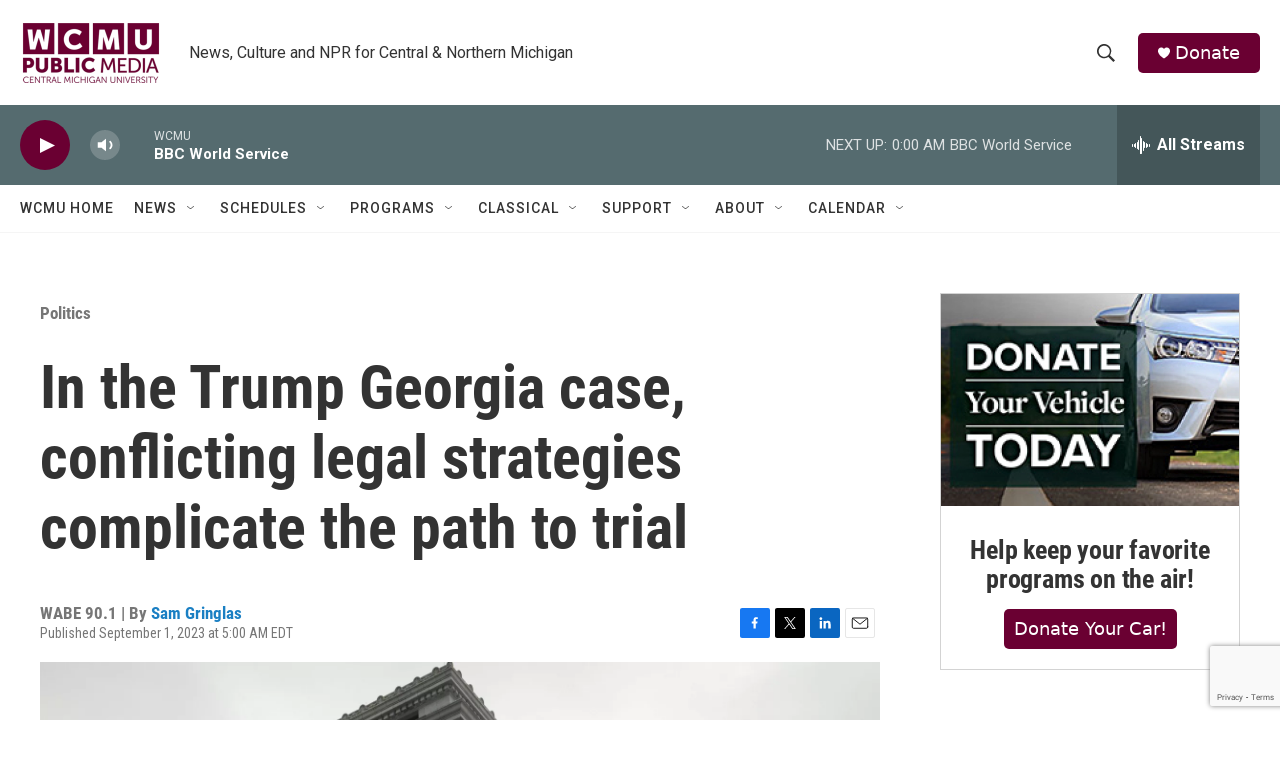

--- FILE ---
content_type: text/html; charset=utf-8
request_url: https://www.google.com/recaptcha/api2/anchor?ar=1&k=6LfHrSkUAAAAAPnKk5cT6JuKlKPzbwyTYuO8--Vr&co=aHR0cHM6Ly9yYWRpby53Y211Lm9yZzo0NDM.&hl=en&v=naPR4A6FAh-yZLuCX253WaZq&size=invisible&anchor-ms=20000&execute-ms=15000&cb=ul0vi2rogy1c
body_size: 45861
content:
<!DOCTYPE HTML><html dir="ltr" lang="en"><head><meta http-equiv="Content-Type" content="text/html; charset=UTF-8">
<meta http-equiv="X-UA-Compatible" content="IE=edge">
<title>reCAPTCHA</title>
<style type="text/css">
/* cyrillic-ext */
@font-face {
  font-family: 'Roboto';
  font-style: normal;
  font-weight: 400;
  src: url(//fonts.gstatic.com/s/roboto/v18/KFOmCnqEu92Fr1Mu72xKKTU1Kvnz.woff2) format('woff2');
  unicode-range: U+0460-052F, U+1C80-1C8A, U+20B4, U+2DE0-2DFF, U+A640-A69F, U+FE2E-FE2F;
}
/* cyrillic */
@font-face {
  font-family: 'Roboto';
  font-style: normal;
  font-weight: 400;
  src: url(//fonts.gstatic.com/s/roboto/v18/KFOmCnqEu92Fr1Mu5mxKKTU1Kvnz.woff2) format('woff2');
  unicode-range: U+0301, U+0400-045F, U+0490-0491, U+04B0-04B1, U+2116;
}
/* greek-ext */
@font-face {
  font-family: 'Roboto';
  font-style: normal;
  font-weight: 400;
  src: url(//fonts.gstatic.com/s/roboto/v18/KFOmCnqEu92Fr1Mu7mxKKTU1Kvnz.woff2) format('woff2');
  unicode-range: U+1F00-1FFF;
}
/* greek */
@font-face {
  font-family: 'Roboto';
  font-style: normal;
  font-weight: 400;
  src: url(//fonts.gstatic.com/s/roboto/v18/KFOmCnqEu92Fr1Mu4WxKKTU1Kvnz.woff2) format('woff2');
  unicode-range: U+0370-0377, U+037A-037F, U+0384-038A, U+038C, U+038E-03A1, U+03A3-03FF;
}
/* vietnamese */
@font-face {
  font-family: 'Roboto';
  font-style: normal;
  font-weight: 400;
  src: url(//fonts.gstatic.com/s/roboto/v18/KFOmCnqEu92Fr1Mu7WxKKTU1Kvnz.woff2) format('woff2');
  unicode-range: U+0102-0103, U+0110-0111, U+0128-0129, U+0168-0169, U+01A0-01A1, U+01AF-01B0, U+0300-0301, U+0303-0304, U+0308-0309, U+0323, U+0329, U+1EA0-1EF9, U+20AB;
}
/* latin-ext */
@font-face {
  font-family: 'Roboto';
  font-style: normal;
  font-weight: 400;
  src: url(//fonts.gstatic.com/s/roboto/v18/KFOmCnqEu92Fr1Mu7GxKKTU1Kvnz.woff2) format('woff2');
  unicode-range: U+0100-02BA, U+02BD-02C5, U+02C7-02CC, U+02CE-02D7, U+02DD-02FF, U+0304, U+0308, U+0329, U+1D00-1DBF, U+1E00-1E9F, U+1EF2-1EFF, U+2020, U+20A0-20AB, U+20AD-20C0, U+2113, U+2C60-2C7F, U+A720-A7FF;
}
/* latin */
@font-face {
  font-family: 'Roboto';
  font-style: normal;
  font-weight: 400;
  src: url(//fonts.gstatic.com/s/roboto/v18/KFOmCnqEu92Fr1Mu4mxKKTU1Kg.woff2) format('woff2');
  unicode-range: U+0000-00FF, U+0131, U+0152-0153, U+02BB-02BC, U+02C6, U+02DA, U+02DC, U+0304, U+0308, U+0329, U+2000-206F, U+20AC, U+2122, U+2191, U+2193, U+2212, U+2215, U+FEFF, U+FFFD;
}
/* cyrillic-ext */
@font-face {
  font-family: 'Roboto';
  font-style: normal;
  font-weight: 500;
  src: url(//fonts.gstatic.com/s/roboto/v18/KFOlCnqEu92Fr1MmEU9fCRc4AMP6lbBP.woff2) format('woff2');
  unicode-range: U+0460-052F, U+1C80-1C8A, U+20B4, U+2DE0-2DFF, U+A640-A69F, U+FE2E-FE2F;
}
/* cyrillic */
@font-face {
  font-family: 'Roboto';
  font-style: normal;
  font-weight: 500;
  src: url(//fonts.gstatic.com/s/roboto/v18/KFOlCnqEu92Fr1MmEU9fABc4AMP6lbBP.woff2) format('woff2');
  unicode-range: U+0301, U+0400-045F, U+0490-0491, U+04B0-04B1, U+2116;
}
/* greek-ext */
@font-face {
  font-family: 'Roboto';
  font-style: normal;
  font-weight: 500;
  src: url(//fonts.gstatic.com/s/roboto/v18/KFOlCnqEu92Fr1MmEU9fCBc4AMP6lbBP.woff2) format('woff2');
  unicode-range: U+1F00-1FFF;
}
/* greek */
@font-face {
  font-family: 'Roboto';
  font-style: normal;
  font-weight: 500;
  src: url(//fonts.gstatic.com/s/roboto/v18/KFOlCnqEu92Fr1MmEU9fBxc4AMP6lbBP.woff2) format('woff2');
  unicode-range: U+0370-0377, U+037A-037F, U+0384-038A, U+038C, U+038E-03A1, U+03A3-03FF;
}
/* vietnamese */
@font-face {
  font-family: 'Roboto';
  font-style: normal;
  font-weight: 500;
  src: url(//fonts.gstatic.com/s/roboto/v18/KFOlCnqEu92Fr1MmEU9fCxc4AMP6lbBP.woff2) format('woff2');
  unicode-range: U+0102-0103, U+0110-0111, U+0128-0129, U+0168-0169, U+01A0-01A1, U+01AF-01B0, U+0300-0301, U+0303-0304, U+0308-0309, U+0323, U+0329, U+1EA0-1EF9, U+20AB;
}
/* latin-ext */
@font-face {
  font-family: 'Roboto';
  font-style: normal;
  font-weight: 500;
  src: url(//fonts.gstatic.com/s/roboto/v18/KFOlCnqEu92Fr1MmEU9fChc4AMP6lbBP.woff2) format('woff2');
  unicode-range: U+0100-02BA, U+02BD-02C5, U+02C7-02CC, U+02CE-02D7, U+02DD-02FF, U+0304, U+0308, U+0329, U+1D00-1DBF, U+1E00-1E9F, U+1EF2-1EFF, U+2020, U+20A0-20AB, U+20AD-20C0, U+2113, U+2C60-2C7F, U+A720-A7FF;
}
/* latin */
@font-face {
  font-family: 'Roboto';
  font-style: normal;
  font-weight: 500;
  src: url(//fonts.gstatic.com/s/roboto/v18/KFOlCnqEu92Fr1MmEU9fBBc4AMP6lQ.woff2) format('woff2');
  unicode-range: U+0000-00FF, U+0131, U+0152-0153, U+02BB-02BC, U+02C6, U+02DA, U+02DC, U+0304, U+0308, U+0329, U+2000-206F, U+20AC, U+2122, U+2191, U+2193, U+2212, U+2215, U+FEFF, U+FFFD;
}
/* cyrillic-ext */
@font-face {
  font-family: 'Roboto';
  font-style: normal;
  font-weight: 900;
  src: url(//fonts.gstatic.com/s/roboto/v18/KFOlCnqEu92Fr1MmYUtfCRc4AMP6lbBP.woff2) format('woff2');
  unicode-range: U+0460-052F, U+1C80-1C8A, U+20B4, U+2DE0-2DFF, U+A640-A69F, U+FE2E-FE2F;
}
/* cyrillic */
@font-face {
  font-family: 'Roboto';
  font-style: normal;
  font-weight: 900;
  src: url(//fonts.gstatic.com/s/roboto/v18/KFOlCnqEu92Fr1MmYUtfABc4AMP6lbBP.woff2) format('woff2');
  unicode-range: U+0301, U+0400-045F, U+0490-0491, U+04B0-04B1, U+2116;
}
/* greek-ext */
@font-face {
  font-family: 'Roboto';
  font-style: normal;
  font-weight: 900;
  src: url(//fonts.gstatic.com/s/roboto/v18/KFOlCnqEu92Fr1MmYUtfCBc4AMP6lbBP.woff2) format('woff2');
  unicode-range: U+1F00-1FFF;
}
/* greek */
@font-face {
  font-family: 'Roboto';
  font-style: normal;
  font-weight: 900;
  src: url(//fonts.gstatic.com/s/roboto/v18/KFOlCnqEu92Fr1MmYUtfBxc4AMP6lbBP.woff2) format('woff2');
  unicode-range: U+0370-0377, U+037A-037F, U+0384-038A, U+038C, U+038E-03A1, U+03A3-03FF;
}
/* vietnamese */
@font-face {
  font-family: 'Roboto';
  font-style: normal;
  font-weight: 900;
  src: url(//fonts.gstatic.com/s/roboto/v18/KFOlCnqEu92Fr1MmYUtfCxc4AMP6lbBP.woff2) format('woff2');
  unicode-range: U+0102-0103, U+0110-0111, U+0128-0129, U+0168-0169, U+01A0-01A1, U+01AF-01B0, U+0300-0301, U+0303-0304, U+0308-0309, U+0323, U+0329, U+1EA0-1EF9, U+20AB;
}
/* latin-ext */
@font-face {
  font-family: 'Roboto';
  font-style: normal;
  font-weight: 900;
  src: url(//fonts.gstatic.com/s/roboto/v18/KFOlCnqEu92Fr1MmYUtfChc4AMP6lbBP.woff2) format('woff2');
  unicode-range: U+0100-02BA, U+02BD-02C5, U+02C7-02CC, U+02CE-02D7, U+02DD-02FF, U+0304, U+0308, U+0329, U+1D00-1DBF, U+1E00-1E9F, U+1EF2-1EFF, U+2020, U+20A0-20AB, U+20AD-20C0, U+2113, U+2C60-2C7F, U+A720-A7FF;
}
/* latin */
@font-face {
  font-family: 'Roboto';
  font-style: normal;
  font-weight: 900;
  src: url(//fonts.gstatic.com/s/roboto/v18/KFOlCnqEu92Fr1MmYUtfBBc4AMP6lQ.woff2) format('woff2');
  unicode-range: U+0000-00FF, U+0131, U+0152-0153, U+02BB-02BC, U+02C6, U+02DA, U+02DC, U+0304, U+0308, U+0329, U+2000-206F, U+20AC, U+2122, U+2191, U+2193, U+2212, U+2215, U+FEFF, U+FFFD;
}

</style>
<link rel="stylesheet" type="text/css" href="https://www.gstatic.com/recaptcha/releases/naPR4A6FAh-yZLuCX253WaZq/styles__ltr.css">
<script nonce="kWUi8owsZP4h0_toTny2LA" type="text/javascript">window['__recaptcha_api'] = 'https://www.google.com/recaptcha/api2/';</script>
<script type="text/javascript" src="https://www.gstatic.com/recaptcha/releases/naPR4A6FAh-yZLuCX253WaZq/recaptcha__en.js" nonce="kWUi8owsZP4h0_toTny2LA">
      
    </script></head>
<body><div id="rc-anchor-alert" class="rc-anchor-alert"></div>
<input type="hidden" id="recaptcha-token" value="[base64]">
<script type="text/javascript" nonce="kWUi8owsZP4h0_toTny2LA">
      recaptcha.anchor.Main.init("[\x22ainput\x22,[\x22bgdata\x22,\x22\x22,\[base64]/[base64]/[base64]/[base64]/[base64]/[base64]/[base64]/Mzk3OjU0KSksNTQpLFUuaiksVS5vKS5wdXNoKFtlbSxuLFY/[base64]/[base64]/[base64]/[base64]\x22,\[base64]\x22,\x22wpLCiMKFw7zDhcOIwqvDt8OHw5PCo1B0V8KMwpwNazwFw4TDjh7DrcO6w73DosOrdsOKwrzCvMKGwqvCjQ5pwrk3f8OtwrlmwqJ9w4jDrMOxN1vCkVrCuCpIwpQGO8ORwpvDhMK+Y8Orw7TCusKAw75rADXDgMKwwoXCqMOdbUvDuFNOwrLDviMuw7/Cln/CgHNHcGtHQMOeGEl6VGnDs37Cv8OwwoTClcOWKU/Ci0HCmQMiXxrCtsOMw7lgw7tBwr5Iwq5qYCbCoGbDnsOnY8ONKcKXUSApwqLCmmkHw7vCkGrCrsO7T8O4bTnCtMOBwr7Dr8Kcw4oBw7TCtsOSwrHCvVh/wrh7J2rDg8Kzw5rCr8KQUzMYNykmwqkpa8KdwpNMHsO5wqrDocOFwqzDmMKjw5dzw67DtsONw45xwrtUwqTCkwAwR8K/[base64]/e8KFwpfCgMOpwqYrBsKUbMONRQrDjcKswqfDgsKUwobComxNPMK9wqLCuEoNw5LDr8OxDcO+w6jCpMOlVn5Bw7zCkTMswozCkMK+QmcIX8OxWCDDt8OTwpfDjA9pIsKKAUTDucKjfQ0MXsO2WVNTw6LCql8Rw5ZPAG3Dm8KUwrjDo8ONw6vDg8O9fMOkw4/[base64]/DhFsuw4Q9dMKPSsOcSMK6wrfCvMKIECrDml4Hwp8twqtIwq4ow7FrA8Opw6/CpBEANcOFJkzDvcKUGnrDuFlhJnfDqxvDrXDDhsKowqpawoZ9HC/DkB84wqrCsMKow71MYcKOZyjDlBbDqcOEw6wNWcOew6RedsOLw7fDrcKrwqfDuMKfwqtqw6YQRcOfw44HwpfCnztiAsKIw4zCpGROwoHCscOtLlhvw4hCwpLCh8Knwq4XBMKDwo1CwqnCssOpBcKoL8OHw6YlNgbCicOdw7ldDjjDq1DCqQI+w6DCghNrwr/CvMK9A8KxOAspwprDjcKGCXLDi8K4CV7Di27DgAvDigk2fsOsX8KpcsOtw79Tw6k9wpfDqcKuwoLCjB7CosOpwpY5w7TDmlrDnkkWGj0aNgLDjsKrwrIKGsOHwqpXwrQHwqMFd8Khw6DCksOvXjVfIcOCwrpFw4/CgQhBNcO3ZkfCgsK9EMKTfsOUw7Zow5RWRMOYYMKxNcOXwpzDgMKJw7HDncK3JxXDkcOlwpMBwpnDhEtQw6ZqwpvDjkIIwo/Cijl/wobDlMOOLE4MRcK0w7g1aFvDvWnCgcKiwr8awonDpnzDrcKfw5UCeQISwq8Lw77CoMOpXcKgwpHDscKww7Qnw4jCqcKDwpQHKMKnw6YYw43CixssEwY7w7zDnGU/w7PCjsK5cMKTwpFcKsOPc8O7w40ywr3DvsOpwq/DiwTClg7DozPDvgDCmsOdZEPDsMOFw5BeZlDDjTrCgmTDlCTDgxwOwqvCksK/[base64]/[base64]/Dhkxdwq0jbcKLScOowpFpYMOeVEkfwovDiMOybcKmwqnDinIHG8Kiw4HDmcKtWgvCpcO8AcOuwrvDocKcDsKHX8Omw5TCjEABw49Fw6rCsUpva8K3dwZrwq/[base64]/wpM1CjzClsK1w4gRLEzCvAbDvnYkMsOTw7bDiAxww7nCgcOsYHwzw4/ClMOFEQ/ClG0Lw6NBdsKCesKGw4LDgW3DvsKswr7CgMK5wpdaS8OkwpzCnDwvw6vDrcObWSfCh0kaP3/ConTDpsKfw7NAE2XDkDXDvcKewqoxwo/Cj3rCiTxZwqbChSDCh8OvLl0iRE7CnDfDqcOzwrjCrsOtUHbCtijCmsOoUcK/[base64]/CjsKfE8KXwq/DicKQFsOlw5zCnMOUwofDu0vCsQc6w6sOCcKdwobCk8KDbsOjw6LDn8OPehcQw5HCr8O2N8OyI8KRwroXFMO/XsOKwo5lX8Kzcgt3wp3CpMOFVzFXK8KPwpnDoUdYVW/Cn8O7G8KRWU8qBljDpcKmWjsEfhkqO8KfWlHDrMKzTsK5FMO1wqfCoMOuejLDqGxIw67DgsOTwo7CksOWZ0/[base64]/DtcKxSMK/wpTDkcKZcWHCrEvDvMKhU8KGwrrCuExAw5DChcOcw7JzBMKpH3jCusKnMV57w5rCjAtJQMKOwrFpYMK4w5ZPwpILw6oWwrYrVsKyw6vDhsK/[base64]/CvsK9MQ8Iw6jCrQbCgjc+wpItw77Dqno2SgMDwrDCvMOoL8KPDD/DkAnClMKCw4HDrUpbEsKeWnLDlQ/[base64]/Chx0qw6PDhsOAPBjDghHCucOQwpLDuyjDs2YFesK/MAXDrXDCs8OXw5snYMKIdQAdRMKrw4/CoQfDkcKnLcO8w4fDssKpwoUKQRPCkx/DpigEwr1Cw6/DpsO9w6jCncOuwovDrgIhasKMVXI5YHzDryc4wrfDuwjChmPCj8Kjwo9ow75bbsK6UMKZYMKEw5o6SgzCisOyw6tsRsOmexHCtcKtwr3Dn8OpSDLCozQfaMKcw6fCgH/CmHPCg2bClcKDN8OTw5J4O8OFTwACEMKXw7vDr8KlwqlpSHTDncOsw73CmGPDshvCincLIcOYYcOGwo3CnsOqwoPDriDDssK9GMKBUWjCpsKqwoNRHD/Dng3CtcKxcAcrw6Vxw6wKw4Zgw6XDpsOyXMKwwrDDpMO/[base64]/ClcKfw63CrcOww63CmAhvUCtHXMKlwrRLfC3DnGPDiwTCpsK0GcKIw7wkVsKPE8KJeMONMzxIdsOmKnorAgLCnXjDvHhXcMOpwq7DrcKtw7BLGi/DvVg6w7PChw/CqANxwoLCgcOZIirDhxDCt8OeMjDDmDXCssKyAMO3bsOtw4vDjMK4w4g/w7/CkMKOan/Ch2PCm2fCqhB+w7XDpRMQaHJUNMOHfsOqw4DDhsOYQcOIwplAd8O/wp3DjsOTwpXDl8K1woDDvyfCiEnCsGNMYw/DkzvDhxfCqsOgcsK1RxB8GE/[base64]/Cnxp3wpl4w5nCusO7w57CuW3DmTkDwrvChcKqwoIMw5/Dlx8XwpjCt0JJfMONacO2w4VMw5l0w4zClMOxBENywqhQw6/CgWDDhnPDiR7DhkQIw6B8SsKyWW/DpDg0fGAoR8KJw5jCth1pw6fDisOkw5zDlnFBO1caw77DrFrDsVs+CCplQcK/[base64]/CojjDgcO9FcKQLFHCtlwKV8KLwpw0w7F1wo7Do8OhwpfCvMOBG8KBa0/Dm8OywrHCvGFLwp4absKRw5x/X8O5MX/CrFPCkDEbL8K3eVrDgsKRwqzCvRfDjibCucKNXm9NwozClH/CjnDCsGMrKMKzbsOMC3jCpcK+wpTDrMKIRSzCpjYWQcOUSMOQwoJiwq/ClcKYEcOgw6zCrXfDoRrCrj4naMKMbR45w5PCtCJGdsO5wqDDlGLDmAopwoBzwo4WD3TCiEDDkU/DpyvCi13Dl2PCqcOwwoxMw6Nfw4PClFVFwq1pwp/Cn1fCnsK2w4nDtsOhesOywolvKkFxwpLCv8OFw5kRw7DCvMKJEQbDiyLDi0rCqsOVacKew4hOw5BwwqJ1wocjw6IVwqjDn8KxLsOjwrXDisKkFsKJScK8KMK9C8Olw63CuHwMw4UNwrIuw4XDrj7Do1/CvTHDgXXDul/CmDgkREcrw4HCskzDh8KtFm0aEBLDh8KebhvCtCXDlBjClsKVw6rDkMOMC1vCkUw9w7ImwqVqwqxHw796ZcOfJH9aOFjCj8Kiw6RZw5kzCMOKw7Rmw7nDrkXCnsKsaMKiw4LCkcKtCMKvwpTCpsO3RcOWdMKRw6/DkMOcw4Mdw5cMwqfConM/w47CvyHDhsKUwpcKw6HChcO0U1XCvsOBNQnDoVvCnMKVMAPCjMOwwoXDkkZrwrBTw7xIbcKsNUlJSnECw6tfwobDswkHbMOTHsKxJMOww6jCusOHWTbCqMKvKsKjJ8Kbw6IJwrpZw6/ClMOVw4gMwqLDiMOBw7g0wojDqmHCgB04wpc1wolUw4rDjTVbR8Klw7DDtcOpckUNXcORwq96w53Dmmg5wrnDk8KwwrvCm8Ktwo/Cq8KtM8KYwqJLwoEGwqNbw6vCuh08w7fCjjLDm2XDpx53bsObwp1ew60CDMOBworDgcKmTi7CqhJzejzCs8KGOMO9wq7CigTCs09JYMO+w7E+w4BMBndkw6jDrcONRMOOA8OswptRwpPCumrDnMKaewbDly/Dt8Kiw5lzYBjDp1ZTwpcyw6suFlHDrMOrw5dYLHPCrcKiQDTDlBwXwrjCsB3CqFTDgRYlwqXDmU/[base64]/CrsOOKcObWzpnHDHDicO7w782wqdtV34iw6TDqV7DpcKfw4vCiMOAw7rCicOUwrElQcKcVF7Cn3LDtsOhwoNIJ8KpD0zCihHCmcOXw47Dh8OebR/ClMOUJiTCgXMVeMOvwrLCp8Khw7cRN2V+Rm7ClMKpw4g/BcO9FQPDpMO6M2DCv8OfwqJWUMK3A8OwZsK+I8KNwoRmwovCnC4HwrgFw5vDhwxIwoDCu3kBworDk39mKsORwrU+w5XCjk3Cumc1wrrCg8OHw43DhsKyw6YLRkMjDB7CtTgTCsKjQXHCm8K/[base64]/DoMKkwpXCpwAUInbClcOAecKcw6MEwrnClBNMDsOwYcKxQELDnRE4GDzDvGnDjMKgwqgRYsOuQcKrwpE5EsOZD8K+w4PDqEfDksO4w7I0P8K2VyRtBsK0w6TDpMOqwo/[base64]/Cj8OEw7LChRTCgn4ZPSFLHXQgwrnDujtBCAfCu25qwpjCk8Oyw7BlHcO6wpHDu0wuJsKQFCjCjz/CmB0qwpHCpsO9ERB3wprDkA3DocKLHcK8w5oMw6QGw5cbcsOwHcKlw7bDk8KcDjZGw5bDjMKPwqYSe8K7wr/CkQTCncO1w6QRw4fDg8KewrTCnsKxw47DkMKWw6RXw5XDusOcbnw0csKfwqTCm8O0w51WHTtsw7hjTmfDoiXDnsO7wovCq8KXVMO4VVLCiihww5AdwrdGwo3Ct2fDoMORcGrCu3TDjMK8wq3DhgvDggHCisOWwr5YFADCq3EQwrBHwrVYwoBdIMKXLF5cw6/CusOTw4bDtxzDkTbCnFzCmkLCsBpkB8KWDUFKNsKuwrDDlj46w6jDuBfDqsKQDcK0C0LChsKMw7/DpCPDgRN9w5nCs11SEHNVw7xlOMObRcK/[base64]/DpcK4f8KhwothezDDp2sZwpRMdTgFwqoIw6TDhMOkwpDDo8K1w44swrJyPF/DisKMwqjCskDCp8OhYMKiwrTCnMKPdcKVGsKueBzDuMK9ZWzDnMKjNMOhcUHCj8OCNMOZw5poB8KFwqfCqX1swoE6YD44wrXDhljDucOXwpjDvcKJKCF/[base64]/CpVzCkV7CiMKxSgfDnMKZGcOew415TcKUek7CvsKSEzIbVcKjPw0/w6FAY8K0LwbDr8OywqXCuBwxVsKKAiQ8wrxKw67CtsOYFsKEXMObwqJ4worDkcKXw4/Con0HI8OYwqAAwpHDpEduw6HDnzrCuMKjwqsiwp/DtyLDnR4ww7NaQMKrw7DCpWXDlcKHwrTDvcOnw51OAMKfwqYXLcKXaMK3YMKIwqvDmxZEw54LYE0SVG5mf27CgcKRDVvDtMO8W8O6w57Cnh3DicKzbxA/WMODQDtJU8OtGg7DuSwvCMK9w67ClcK0E1bDq0fDn8OawoDCs8KMUMKpw67CjgPCpMKDw41Hwpk2NSPDmj83wpZXwrFCC25+w6fCkcKGMcOuCE/Dhm0dwoDDi8Onw7/Dv09kw6XDlsKNcMK7XjAAQTfDoEkMTMKIwoHDg0l2FGx8Ry3Co07DujgkwrIAE2rCuTLDn2gGPMOAw5rCt1fDtsO4UmpCw61EV0FEw7bCi8Orw6Ahw4Fdw7xHwrvDqBUQVkvCs0kHRcOJBMOsw6TDsWfDgQLCpDsEU8KPwr8zJiDClcKewrrCvC7Ci8O6w4/Di29fKwrDvxbDt8KHwr1Yw4/CjjVJwonDo1cNw5rDgm5vNsOHGcKLG8OFwrARw7LCpMKNBHjDlTLDjDHCilvDsEPDh3/[base64]/CksOTw7/Dv8KPPMO/w6zCtks4w7EkcAgXw4gHd8OtVRN9w7w/wqPCn2kRw5bCgcKWNy0gHS/[base64]/[base64]/DqBQzw4rCq8O7w5hPdMONfMK2wo8UwrvChxzDr8OQw7fDpMKmwoQQYcO+w78EccOUwq7Du8KKwpgea8K9wrJpwqjCnzfCusKzwpVjIsO3VFZnw4jCgMKZD8K5TwRgWsK3wo9OQcK/J8KTwq0EcgwZY8OmBMKhwpB5HcOwWcO2w6tNw6PDhBjDnMObw5LChVjDi8KyU23Ch8KsCcK1GsO8wonCnwVwdMOtwpvDm8KjCsOvwq8Dw4bClhQCw78XdMKcw5DCk8OuWcKHRH7CukwTbWJiZA/CvjDCpcKZYlI6wpnDmmVxwqTDt8K5w77CuMK3IETCvDbDh17DsXJmEcO1CyAPwoLCk8O2DcO0PU0eUcOzw7Eywp3DjsOtRsOzKmbDgE7CuMKqB8KrIcKVwodNw43CsmMIfMK/w5QWwolqwoB+w4xyw7lMwrbDp8KkBH7Dr3QjFh/ClgzChToQBj86wqFww6DDgsOnw68JasKya0J2McOYJcKdVcK5wqFowrx/fMO3IGtuwp3CnMOnwp7DuxROV03DiwQ9BsKbdWXCu13DtzrCiMOseMOgw7/Cn8OPe8OLQ1zCr8OYwrQmw6gsesOTwr3DigPCt8KfTgd9wqQ/[base64]/DlMOVCU/CrcKhPMOtw4hxP0HChyd5dz3DhGVqwpJAwofDikA3w6AjDMKwVmESHsO4w4oTwpJdVBBtXMOyw58uHMKyfsKJWsO3fwPCp8Otw7ZxwqzDkMOHw4/CuMO1YhvDs8KGBcO/NsKMK23DuCvDmsKmw7PCtMOpw6NAwr/[base64]/Cn0HDp0QbwqFKwr9uw4DCgCbCiDrCmMO0R1bCjm/Cs8KYIsKeNCtEDSTDq04twq3CnMK9w7vCnMOCwqTDtiXCqG7DlDTDpWTDkMKSeMK7wo40wpp+c0dfwqvCi31rwrwxInpdw4grI8K2FwbCi1JWw7IQYMOnIsKawrYZw63Dg8OWYsO5CcKaXnEew4fClcKzGHQbRMKgwp4lwobDui/DsyDDicKcwo5NdzVQRTAyw5VTwpg+wrV5w6wMblIQBTfCnhUZw55QwrRsw6TCtsOow4zDpibCh8OkFG3CnWzChsK2wrpdw5QaWS3Dm8OnNA5qSXRgChvCm0Nkw4vDjMOYP8OcbsK3RzoFwpg/wqnDjcORwrN+MsOOwpdQWcOyw5QWw6c/ID0bw4PCksOwwp3Ci8KlfMOyw5YWw5XDv8Ozwrk/[base64]/wprCsMOTw4/Crx9QcsOlQwPDisKVw7xVw7rDncKoMcObQl/DslLCvXZDw7LCqsK4w7BNBjUkI8OFaFHCtcOlwr3DtmJaJ8OIVX3Dh3Ndw6nCo8K9c1rDhyhfw4DCsDTCgzZ9f1TClDl3GCcnKsKPwq/DtCvDksK2eH8Hwq48w4fCkXMsJsKHADLDsgQbw4nCjApHf8KXwoLCrzwcLT7Cl8KACzErWl7DoEVQwrplw680eUNqw4sPGcOoecKLOCw6LlVGw4zDvsKIQmjDvAMfSTPCg3JiWcKHWsKyw6ZRdVBAw48Fw7/Coz3ClcK4wqpyS2bDh8OeWUzCjSUIw6pzDhBsFShxw7bDmMOXw5fChsKUw7rDpXDCtn8TMcOUwp9tS8KrFmPClX5/[base64]/CpcOMaiEVwqdXwrNww6jDuycNOcKZZFEzRWXChMKlwrDDkmtuwrcCPkdmJgFhw4dwLyklw5BHwqscRxwcwoXDnMKqwqnCncKFw482M8K1w6HDh8KqPCPCqV/[base64]/JMOMXsKew4vCk8K0w5xFSRRMw43Dq8Kyw5XDusKNw5EEeMK6VsOZw7NYwoPDunzCvsK+w4bCgF/CsGV4KizDuMKTw5VSw5fDgl3CrMOEd8KTNcK/[base64]/DhMKwZUrCusKRCcKfNRnCoBnCisKmw6PClcOIUHxfw7ECwqVBGQZ+M8KbTcKMwo/DhcKnK1XDqsKQwqotwphqw5FlwqzDqsKYO8KIwpnCnEXDrjDCtcKJJcK9JhsWw6zCpMKewovChR5Iw4zCjsKMw4BtP8OuHcOSAsORTg9sQcO4w6/ClXMIf8OFc1cYWRzCoUPDmcKMGFdDw6PDuHpYwrBEOSnDmwxRwojCpy7Cs0t6TkFVw5TCm19mXMOWwpYIwojDhXwZw6/CqyB3LsOvU8KJBcOeO8OTdFzDg3JkwpPCp2fDsglpGMKawo4MwrrDm8O9YcOOPVzDucOGfsOea8K3w6PDr8KvNTIjcsOow67CmH/CkF4Twp0sQsKdwoPCpMOdLScoTMOxwrrDm3IUZcKPw6rDvV3DtsK7w5tcendrwr3DjHvCjMOlwqc/w5XDocKUwq/Don5DR0jClMK0OMKkwoXDscKEwocGwo3Cs8KoMSzDvsO3ex7CqcKUdSnCjQzCqcOAcxjCkT3Dn8Kkw5l5M8ODTsKZa8KKPx3CrMOYFsK9AsORacOkwoDCkMK/[base64]/[base64]/wr7CgcO5LDV/[base64]/CoGYMwoAvS8OlwoXDgyPCgcKPwqlOw6HDnzwywpMBw47DpjfDrmXDvcKjw4/CjSPDjcKTwqDDssOFwr5BwrLDiA0WDEduwqQVJcKeYMOkOsOrwpAmDA3CuSDDvQ3Dm8OWImPCu8Kkw7rCkC0Cw4bCh8OZH2/CuHtOB8KgexvDkG4tGlp1AMONBmUTakXClEnDhm/[base64]/CviAOwoXDl2zCtWM7UyzCoMKWw7jCjDZLw7bDtcKXNV50w6zDsnAxwpnCl24rw47CssKPbcKXw6pNw5QoQ8OFHybDtcK+Y8OhYjDDnUZIKUpbIlLDpUZ5L3XDrcODUV0+w5tkwoEgKWofL8ODwrXCoFXCv8O/YxDCvcO1cnsPwqZPwr52S8KTY8OkwocYwoTCssK+w58Awr96wqo0HSnDjHLCuMKRO390wq7CsgzDn8Ktw5YAc8O/w47DriIydsKlfHXCoMKAe8Oow5YcwqJ5w6F6w6k+H8O+HBI9wrcxw4XCjcOzUXkew6jCkk8GIMKRw5XDlcOdw50wbUDCn8KMc8KiH3nDqnbDlkvCkcK2FTrDrCvCgGrCp8KqwqTCkEkVI3gYSi9BUMK9aMO0w7TDvmTDhmUlw4HCsU9/I37DvRrDiMO5wo7CuXQmUMOKwpwowpRDwozDocKcw7c1ScOJHSo2wrkww4nCkMKGWzEKCD4ewoF7wroDw5fCv2LDsMKjwp8HeMOCwr/ChVPDjBvDn8KiezvDujdkAzfDvMKceiggOBbDv8OTCwxrUMOOw79JBMOkw6vCjxjDt3J9w7p6Lnhjw64zamHDs1bCmSzCpMOtw4nCnSEVPEHCs1Q7w5fCp8KwSExzS2jDhBtUdMKbwrLCrx7CqyfCqcOcwqjDpRvCkl/CvMOGw5jDvsKMZ8OWwolQF0EuXF/CiHHCnE58w4zDgsOqfhh8MMOmwpPDvGHCvDFxwozCuTB2VsOEXl/Ch3zCuMKkA8OgeSnDs8OpWMKNH8KYwoPCtyAQWifDszxqwqZVwovCsMK5bsKASsKbG8OMwq/CisKbwrAlw6UDw4jDjFbCvyBIUHltw6sRw7nCqU5/[base64]/wqjDqcOHSQfDtjghwozDk8OKHcKEDxA7w7vDsActBTEHw68pwrcrGMOjIMKcMzvDlMKAXn7DrsOUAVLDgMOKD3teGC1SRcKCwoI/[base64]/CoMKTwrE5NXlRFitPwpjCs8KXworDl8KxcsOiBcOqwprDv8O7dnNBw604w5piVgxNw7PCt2HClAVyLcOfw6FIPAp0wrjCpsOAOWDDsUkJfDwYc8KxYsOTwr7DiMOnw7FACcOLwojDgsOvwpwJBFQCRsKzw5dPWcK/BRbDpGvDrVpKZMO2w5/DhlsZbH5YwqnDhGcdwr3DnHsddHsed8ObBA8Aw47Cu3nCl8KhecO4w57CnmN/wptgem93UCPCh8K8w65dwqzDocOYOn1nRcKtUDjCu0DDtsKrYUp2ODLCmsKOPRYoZQUEwqAbwr3DiSvCk8ODB8OwVUTDscOFLTrDi8KaXkAyw5TDoWHDqsObworDrMKuwpFxw5rDqMOXZS/DkU3DjEgYwoISwrTDhC1Cw6PCiDrCiD0Cw43DsAggLMO1w7LCriDCmBp/wrgHw7DCn8KSw75lSHM2D8OoHcKrBsO6wqF+w43DlMK1w4MwFwc7O8OJAS4rfHs+wrjDvS/CkhtydzgWwp3CnHx7w4HCljNiw67DmCvDlcKnIsKiImsVwr7CosKAwr7DksOFw5zDvcOhwobDo8OZwqrDimPDoFYjwpdHwpXDiHbDgsKzMlkzbxAqw7lRAXdkwpQWIMOuZFJVVRzChsKzw7PDtcKRwqV0wrVEwqlTRW/CkFLCscKBVxxhwr1dQMOjQsKCwrZndcKrwpcmw6B2B2EQw78gw40WJsObCU3CkTfCgAFgw77Dr8K5wqbCncKrw6HCiBzDsUrDucKbJMK9w5TCgMK0McKVw4DCrgZZwoUXAcKPw7Iqw6ozwpvCssKAM8Krw6J1wpQEYxrDiMOuwpTDsiMFw5TDs8OhFsKSwqI/wpzDhlDDl8Kqw4DChMK/[base64]/Dl8OCEsOBwqxZJMK2w63CmiROw7kjwqFkVsKSYBbDgMOcRMO/wpXDgMKTwpUcfDzDgn3Dl2gww4NUwqHDlsKERh7DpcOtMhbDlcOJfsO7agXDgFp9w5l0wpjCmhIWEsO+OhEEwosjScOfw47DkFDDjVvDoiHDmcOUwo/DnsK3Y8O3SUUqw7pEV1xFc8KgPVnDusOYOMKHw4FCAQXDuWI9SXXCgsKKw4YnF8KjV3MKw40uwrskwpZEw4TCl17Cn8KmCykeUMKDScOyScOHfRN1w7/Dr24+wowNSjTDjMO/[base64]/[base64]/CoDJuQsOuQX0ZwrjCjMKVeMOZACLCjcORXsOPwpLCs8OaTTh0JQgkwoPDsU42wpLCosKowqLDhsOUQH/CjXcvRXQWwpDDncKfc251wrLCusOXRkQgPcKJFgwZwqQhwooUL8OYwrgwwrjClgbDh8OjCcO6UVAYCB4zW8OSwq0IQ8Ocw6UnwqshOF49wrrCsV96wqTCtF/Dg8K8QMKcwqU1c8KVG8OdXcOjwobDondHwqPCl8Ouw7wfw5nDk8Obw6LCgHLCrcO3w5MUNwzDisO2YTJQCMKIw6dgw7k1LRRAwocLwoEVfBrDp1AXJMK1SMOXacObwrs/w74QwpXCkmJFFknCq1kIwrJsAzxzMsKqw4DDlwMRTEbCoUXCnsOcAMOow7zDk8OlQiYLFCBQLTDDhG3DrkDDhAIGwo9Zw4gswoheXlgWIMK3eCN7w7AdHS/CjsO1AGbCs8ORU8K0d8O8w4vCksKUw7AQw5BnwqAyccOMcsKGw6LDtMOOwpk5HsO8w4NNwrXCpcODPsOvw6dTwrsKanRtHCI/woPCsMK8VMKIw50qw5DDv8KCEMONw4vCgGXCninDvA8bwo8pO8OzwobDlcK0w6/[base64]/DlCPDl1nDhMOmw4jDmsKkLHd/J8Kww41kR39HwovDsWYeb8KTw7LCiMKIH1fDiW98WzPDjQfDlMKLwqXCnSLClMKsw4fCvHXCjhbDoGMoQcOmPngkE2XDqTtEXVsuwpfCp8OfIHZsdRfCisOowpEzHQZHXAvClsKFwpjDtMKHw77Csy7DlsKQw4DCs3QjwpnDk8OOwp/CpsKocm3DhMKUwqxEw40fw4PDo8OVw59Vw6lSFCFnCMKrPBbDr37Cu8OCXcODNsK3w4/DkcO5LMO0w6JNBcOsHXvCiTs5w6ImR8KifsKIcFU/w5wTH8O1LUbDtsKnPw/DkcKrB8OlS0DCgkVYOwfChhbCiCBdasOAUml2w7fCjFbCqMK+w7Rfw7pnwpHCmcOxw6RtM27DosO8w7fDlHXDksOwdsKNw6nCjGbDjEfDlcKzw57Dsj1KFMKnJ3rCpBjDsMKrw5XCvBczLUnCi0zDocOUE8K+w6LDuXnCulbCnlttw4zCscOvTUbCjWAJOA/Cn8K6ScKlDlTCvT7DjsOYQsKvAsKEw53Ds1kYw5fDqcKuFzo7w5DCoS3Du2hZwqJJwrHDnGhwPwnDuBPCgR4WAH7DiDHDskTCvh/[base64]/WcKuwpTDo8KZw5gEfcKnXDFWwq8tasOkw5XDrHd0wrPDpD8ewpkpwrzDqcO8wpPCrsKow7TDgVZqwqTCqTY2bgLCpMKywp0QM0B4K1fCjS3Ch2xkwrtlwrjDl3sowpTCtxbDjnrCi8K0ZQbDuFbDkBUmVB7CrMKoaFdLw7HCoUvDhQzCpEhqw5vCi8OZwq/DmxFcw6soaMOXGMOqw4PCoMOGU8Oia8ORwo7DpsKdM8OiPcOgWcO3wpnCrMKLw4MGwpXDs3kOw6tuwqE6w5UkwpLDmC/DqhnDlMOnwrrCh2c4wq/DpcKgBm9hwpLDul3ChzXDv0jDrWJkwosVw5MlwqguDg5qH2BSJsOwIsO/wroVw4/Chwl1Dhl5w4TCksOcGMOeUlNfw7vCrsKBw4LChcOAw54Swr/DoMOhBMOnw63CjsOGNVIgw7rDl2TCvjDDvkTCkU3DqX3Cn0JYWX9Aw5NMw4fDgRF9wqPCt8KrwqrCsMOxw6QFwpo8R8Oswr5BdAMBw6VtIsOQwqRhwoodB38QwpYGZxDCocOlPgUOwqPDuwnDv8KRwo3CqsKXworDnMKHQMKXBsKywrcZACFpFj/[base64]/DgMK9NMKewq8zRMKTw4BJwrkFZsObQMO6T2zCgHDDvGPCv8KtecOcwoJQV8K0w4k6EMORB8O+HnnDtsOSXDjCv3LCssK6RzTCsBlGwpMVwqTCoMOaFTjDncKzwphlw7jDmy7Dpx7CpcO5PVJlDsKiVsKxw7DDlsKPYsK3VghIWD0NwqLCtUzCgcOOwp/CjsOSdsKNGAzCrDl3w6bCu8OFwqHDvcKvFWvCl1kuwrDCosKaw6Urf2bCthQGw5RowoPDli5dFMO4BE7Ds8KXwqogUCVxNsKVwohXwozCucOdwqhkwpfDpTlow7NECsKoXMOqwroTw6DDu8KDw5vCimRcegbDjHUuKMO2w7DCvjgBcsK/MsKiwqXDnDhECVjDuMKjHnnCsT4EcsOJw6XDlsODXRDDiT7ClMKMZ8KrIG/[base64]/wqfDjDzCpm08YlltWMOqw6ZOEsOiwq/Dl8Ofw7hnTTUQw6DDiVrCp8Olc0s/XFbCsQ3DkQwNPE5rw7HCpjZtbsOXVcK6OxrCisKNw6vDrwjDlMOLBEvDiMKAwrB5w7wyZDl0fDPDvMOTM8O9bnt9TsO9w6lrw4/DvTDDq1w8wrbCksOfGsKZL0DClXNLw4tdwqnDmcKPVWbDuXVkEsOcwq/DsMO7TMOxw7DCg1jDrA4OSsKKbX98U8KMVsKhwpEaw4gUwp7CnMKHw4XCpnU+w6DCokolZMOgwqoeI8KJOVwPSsOMw5DDpcOBw7/CnmbCv8KewobDs17Dil/DhCnDkcK5IhfCuDnCiVDCrUFfwq9nwr9Fwr/DlDYKwqvCuWd3w5TDvQrCoWLCtj3Co8K5w6w0w7zDrMKnGDDCv2zDgz9uC2TDiMOkwrTDusOQKMKGw6pmwoPCmmITw7HCqmBaYsKSw6fCv8KlAsKqwp4bwqrDq8OMSsKzwqLCpA3CucOQGnhYLgxyw53CmyrCjMKvwqZ9w4DChMO/[base64]/[base64]/wrIpOjXDjnrDnlghwpp1wqASD3I4K8KrPcOzF8O2J8OyS8KVwrLCm2rDpMKCwq8oD8OWPMKEw4M4ccOJGcO+wpHCrEBLwpc9EiHDgcKtOsO1VsK8w7NCw7/CiMKmNxhAaMKrLsOEYMKrFQB8bcKAw6nCnk/DhcOjwq1fNMK/JwEvasOPwovCg8OoU8Okw7YRFsO9w48CYVfDkE/Dl8OPw4xhWsKJw6MeOTtywrwSHMOYI8OIw6RPY8KrbgIPwo3CuMKBwrt1w4rDgsK1BlXCrkDCrkE/DsKkw4E3wo7Cn1IGSEgtH1Iiwo8oB0VOA8KiPhMyA3vCrMKRKcKOw5rDsMO6w4vDuC8JGcKuwoLDsj1BDcOUw6J6PWnCjUJYXl9ww5nDh8OpwpXDsWbDsiFpO8KHUnw3woPCvQVYw7HDoTTCqyxdwozDqnALJ37CpjxCwqfCl33DisKow5x/X8KVwokbFCvDvyfDsE9AccKpw5QoA8KtBhM2bDB2BEjCjHZmKcO3EcKqwrQDMDYzwrM4w5PCnnhcDsOjcMKzXxTDhzBCXsOXw4nDnsOKa8OTw7JVwrHDty04EHkSDcO1E1zDpMOkw7EhNcOYw7gQLEhgw7vCoMOWw7/Dt8OCCsOyw4ghQcObwqrDnhbDvMKiA8K2wp0dw7vDomUtcyjDlsKTHnEwFMKKXGZpIBXCvSLCsMO6woDCtk4rYBgraAzCqMOveMOwai49wrAkCsOPwqpeIMOeRMO3w4dqR2BrwofCg8OabinCq8Kew48swpfDnMKfw4HCoF/DqMOnw7EfIsK7HlTCk8OPw63DtjFjKcOYw5x5wrnDszYSw43DhsKYw4TDhsKMw7oYw4bCqcOPwo91XCBKDhYtYRHCqyBKHFsPfyoWwoMyw51hLsOsw5pLGAHDuMO2M8KVwoUiw6siw4nCosKtZQVBDG/DmEdcwoPCihpdw5PDhMKMScKwLQHDm8OUZVnDsmgxZH/[base64]/CgDHDh8K1w7wCMxfDoMKae8OFDsKtZBVlETF1OxHCisKCw7XCiTDDt8KvwpYwUcOnwqobHcKtdsKbA8OTOw/[base64]/[base64]/LmbClkXDumweAMKvLzAFw6pKDwZWJcOYw5XClsK0ZsKWw5TDnAcSwrYSw7/CqinDgMKZwqE3wqzCuDDCiRPCi09uSsK9J1TCslTDoWvCsMOww5USw5/[base64]/CgAPDjsKrQsO+w5rCgmEpHsOuwpt7ScOJYTR3YcKqwq4bw6ZFw6fDnUoHwpnDh31FbnI6LcKuXy8eCnrDolxLDQ5cIncxZDzDgjHDsAjCsR3CtMK9FSHDiD/[base64]/CnsOxej/CtkbDmcOFw6TCqmTCgcK8wph9woV8wr4jwqdLaMO5c1jCjsOvS1ZSNsKRw7dcJXcjw4N/[base64]\x22],null,[\x22conf\x22,null,\x226LfHrSkUAAAAAPnKk5cT6JuKlKPzbwyTYuO8--Vr\x22,0,null,null,null,0,[21,125,63,73,95,87,41,43,42,83,102,105,109,121],[7241176,875],0,null,null,null,null,0,null,0,null,700,1,null,0,\[base64]/tzcYADoGZWF6dTZkEg4Iiv2INxgAOgVNZklJNBoZCAMSFR0U8JfjNw7/vqUGGcSdCRmc4owCGQ\\u003d\\u003d\x22,0,0,null,null,1,null,0,1],\x22https://radio.wcmu.org:443\x22,null,[3,1,1],null,null,null,0,3600,[\x22https://www.google.com/intl/en/policies/privacy/\x22,\x22https://www.google.com/intl/en/policies/terms/\x22],\x22D4wgvuDQLnilPElS82Tg1Khn3QobhGoXtkVEQNVxIHk\\u003d\x22,0,0,null,1,1763010404200,0,0,[168,102],null,[22,64,3,84],\x22RC-UyDEnJ0Bl83xwg\x22,null,null,null,null,null,\x220dAFcWeA7LRFABP16R4mKLf17V1Y_QYnQgZdo7ZfzAv52w_-sxrKGb7s_rKxU-oyD4niZuXbUDY9WlA5S9ViMc_ORPLN67lWvXWQ\x22,1763093204210]");
    </script></body></html>

--- FILE ---
content_type: text/html; charset=utf-8
request_url: https://www.google.com/recaptcha/api2/aframe
body_size: -245
content:
<!DOCTYPE HTML><html><head><meta http-equiv="content-type" content="text/html; charset=UTF-8"></head><body><script nonce="jVvwMHV7CnxYpGQO11XdtA">/** Anti-fraud and anti-abuse applications only. See google.com/recaptcha */ try{var clients={'sodar':'https://pagead2.googlesyndication.com/pagead/sodar?'};window.addEventListener("message",function(a){try{if(a.source===window.parent){var b=JSON.parse(a.data);var c=clients[b['id']];if(c){var d=document.createElement('img');d.src=c+b['params']+'&rc='+(localStorage.getItem("rc::a")?sessionStorage.getItem("rc::b"):"");window.document.body.appendChild(d);sessionStorage.setItem("rc::e",parseInt(sessionStorage.getItem("rc::e")||0)+1);localStorage.setItem("rc::h",'1763006804726');}}}catch(b){}});window.parent.postMessage("_grecaptcha_ready", "*");}catch(b){}</script></body></html>